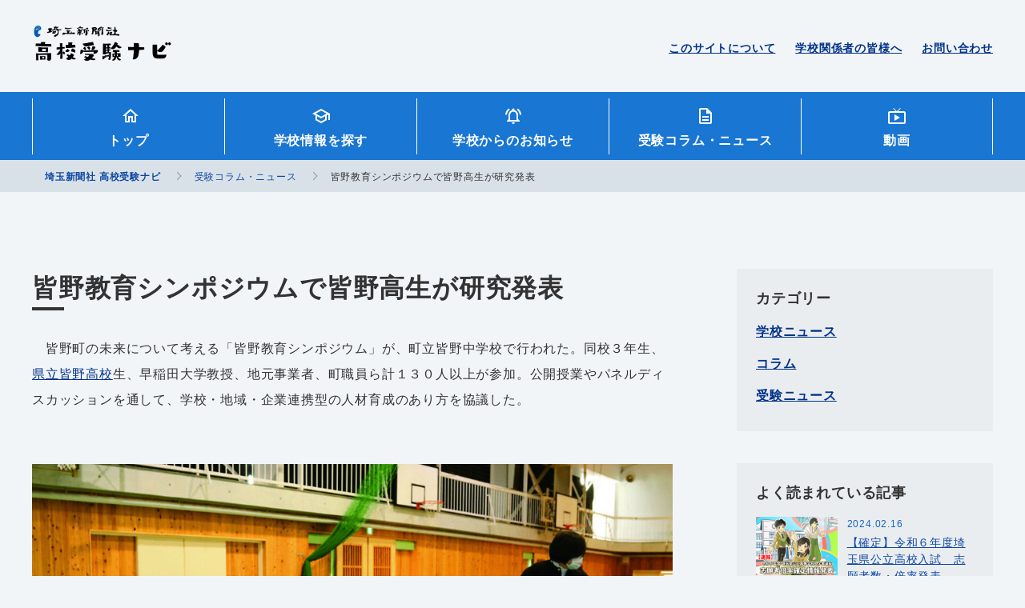

--- FILE ---
content_type: text/html; charset=UTF-8
request_url: https://saitama-np-jukennavi.com/column-news/%E7%9A%86%E9%87%8E%E6%95%99%E8%82%B2%E3%82%B7%E3%83%B3%E3%83%9D%E3%82%B8%E3%82%A6%E3%83%A0%E3%81%A7%E7%9A%86%E9%87%8E%E9%AB%98%E7%94%9F%E3%81%8C%E7%A0%94%E7%A9%B6%E7%99%BA%E8%A1%A8/
body_size: 15226
content:
<!DOCTYPE html>
<html lang="ja">

	<head>
		<!-- Global site tag (gtag.js) - Google Analytics -->
		<script async src="https://www.googletagmanager.com/gtag/js?id=G-7EFB116G10"></script>
		<script>
		  window.dataLayer = window.dataLayer || [];
		  function gtag(){dataLayer.push(arguments);}
		  gtag('js', new Date());

		  gtag('config', 'G-7EFB116G10');
		</script>
		<meta charset="utf-8">
		<!--PC・スマホの時-->
			<meta name="viewport" content="width=device-width, initial-scale=1">
				<meta http-equiv="X-UA-Compatible" content="IE=edge">
		<meta name="format-detection" content="telephone=no,address=no,email=no">
		<meta name="robots" content="index,follow">
		<title>埼玉新聞社 高校受験ナビ</title>
		<!-- basic OGP -->
		<!-- /basic OGP -->
		<!--<link rel="shortcut icon" href="https://saitama-np-jukennavi.com/cms/wp-content/themes/saitama_navi/assets/image/favicon.ico">-->
		<!--Place `favicon.ico` in the root directory. -->
		<link rel="apple-touch-icon" href="https://saitama-np-jukennavi.com/cms/wp-content/themes/saitama_navi/assets/image/icon/apple-touch-icon.png">
		<link rel="alternate" href="/pdf" type="application/pdf">
		<link rel="alternate" href="/feed" type="application/rss+xml">
		<link href="https://fonts.googleapis.com/css?family=Satisfy&amp;display=swap" rel="stylesheet">
		<link rel="stylesheet" href="https://saitama-np-jukennavi.com/cms/wp-content/themes/saitama_navi/assets/css/style.css">
		<!-- IE11 -->
		<!--<script src="https://cdnjs.cloudflare.com/ajax/libs/object-fit-images/3.2.4/ofi.js"></script>
		<script>objectFitImages();</script>-->
		<!-- IE11 -->
		<!-- wp_headここから -->
		
		<!-- All in One SEO 4.9.2 - aioseo.com -->
	<meta name="description" content="皆野町の未来について考える「皆野教育シンポジウム」が、町立皆野中学校で行われた。同校３年生、県立皆野高校生、" />
	<meta name="robots" content="max-image-preview:large" />
	<link rel="canonical" href="https://saitama-np-jukennavi.com/column-news/%e7%9a%86%e9%87%8e%e6%95%99%e8%82%b2%e3%82%b7%e3%83%b3%e3%83%9d%e3%82%b8%e3%82%a6%e3%83%a0%e3%81%a7%e7%9a%86%e9%87%8e%e9%ab%98%e7%94%9f%e3%81%8c%e7%a0%94%e7%a9%b6%e7%99%ba%e8%a1%a8/" />
	<meta name="generator" content="All in One SEO (AIOSEO) 4.9.2" />
		<meta property="og:locale" content="ja_JP" />
		<meta property="og:site_name" content="埼玉新聞社 高校受験ナビ" />
		<meta property="og:type" content="article" />
		<meta property="og:title" content="皆野教育シンポジウムで皆野高生が研究発表 | 埼玉新聞社 高校受験ナビ" />
		<meta property="og:description" content="皆野町の未来について考える「皆野教育シンポジウム」が、町立皆野中学校で行われた。同校３年生、県立皆野高校生、" />
		<meta property="og:url" content="https://saitama-np-jukennavi.com/column-news/%e7%9a%86%e9%87%8e%e6%95%99%e8%82%b2%e3%82%b7%e3%83%b3%e3%83%9d%e3%82%b8%e3%82%a6%e3%83%a0%e3%81%a7%e7%9a%86%e9%87%8e%e9%ab%98%e7%94%9f%e3%81%8c%e7%a0%94%e7%a9%b6%e7%99%ba%e8%a1%a8/" />
		<meta property="og:image" content="https://saitama-np-jukennavi.com/cms/wp-content/uploads/2023/12/cafe3e96e3d482b681d73cfa46ecf610.jpg" />
		<meta property="og:image:secure_url" content="https://saitama-np-jukennavi.com/cms/wp-content/uploads/2023/12/cafe3e96e3d482b681d73cfa46ecf610.jpg" />
		<meta property="og:image:width" content="1200" />
		<meta property="og:image:height" content="800" />
		<meta property="article:published_time" content="2023-12-18T00:32:05+00:00" />
		<meta property="article:modified_time" content="2023-12-18T00:32:05+00:00" />
		<meta name="twitter:card" content="summary" />
		<meta name="twitter:site" content="@saitamanpkyoiku" />
		<meta name="twitter:title" content="皆野教育シンポジウムで皆野高生が研究発表 | 埼玉新聞社 高校受験ナビ" />
		<meta name="twitter:description" content="皆野町の未来について考える「皆野教育シンポジウム」が、町立皆野中学校で行われた。同校３年生、県立皆野高校生、" />
		<meta name="twitter:image" content="https://saitama-np-jukennavi.com/cms/wp-content/uploads/2023/12/cafe3e96e3d482b681d73cfa46ecf610.jpg" />
		<script type="application/ld+json" class="aioseo-schema">
			{"@context":"https:\/\/schema.org","@graph":[{"@type":"BreadcrumbList","@id":"https:\/\/saitama-np-jukennavi.com\/column-news\/%e7%9a%86%e9%87%8e%e6%95%99%e8%82%b2%e3%82%b7%e3%83%b3%e3%83%9d%e3%82%b8%e3%82%a6%e3%83%a0%e3%81%a7%e7%9a%86%e9%87%8e%e9%ab%98%e7%94%9f%e3%81%8c%e7%a0%94%e7%a9%b6%e7%99%ba%e8%a1%a8\/#breadcrumblist","itemListElement":[{"@type":"ListItem","@id":"https:\/\/saitama-np-jukennavi.com#listItem","position":1,"name":"\u30db\u30fc\u30e0","item":"https:\/\/saitama-np-jukennavi.com","nextItem":{"@type":"ListItem","@id":"https:\/\/saitama-np-jukennavi.com\/column-news\/#listItem","name":"\u53d7\u9a13\u30b3\u30e9\u30e0\u30fb\u30cb\u30e5\u30fc\u30b9"}},{"@type":"ListItem","@id":"https:\/\/saitama-np-jukennavi.com\/column-news\/#listItem","position":2,"name":"\u53d7\u9a13\u30b3\u30e9\u30e0\u30fb\u30cb\u30e5\u30fc\u30b9","item":"https:\/\/saitama-np-jukennavi.com\/column-news\/","nextItem":{"@type":"ListItem","@id":"https:\/\/saitama-np-jukennavi.com\/column-news\/column_category\/school-news\/#listItem","name":"\u5b66\u6821\u30cb\u30e5\u30fc\u30b9"},"previousItem":{"@type":"ListItem","@id":"https:\/\/saitama-np-jukennavi.com#listItem","name":"\u30db\u30fc\u30e0"}},{"@type":"ListItem","@id":"https:\/\/saitama-np-jukennavi.com\/column-news\/column_category\/school-news\/#listItem","position":3,"name":"\u5b66\u6821\u30cb\u30e5\u30fc\u30b9","item":"https:\/\/saitama-np-jukennavi.com\/column-news\/column_category\/school-news\/","nextItem":{"@type":"ListItem","@id":"https:\/\/saitama-np-jukennavi.com\/column-news\/%e7%9a%86%e9%87%8e%e6%95%99%e8%82%b2%e3%82%b7%e3%83%b3%e3%83%9d%e3%82%b8%e3%82%a6%e3%83%a0%e3%81%a7%e7%9a%86%e9%87%8e%e9%ab%98%e7%94%9f%e3%81%8c%e7%a0%94%e7%a9%b6%e7%99%ba%e8%a1%a8\/#listItem","name":"\u7686\u91ce\u6559\u80b2\u30b7\u30f3\u30dd\u30b8\u30a6\u30e0\u3067\u7686\u91ce\u9ad8\u751f\u304c\u7814\u7a76\u767a\u8868"},"previousItem":{"@type":"ListItem","@id":"https:\/\/saitama-np-jukennavi.com\/column-news\/#listItem","name":"\u53d7\u9a13\u30b3\u30e9\u30e0\u30fb\u30cb\u30e5\u30fc\u30b9"}},{"@type":"ListItem","@id":"https:\/\/saitama-np-jukennavi.com\/column-news\/%e7%9a%86%e9%87%8e%e6%95%99%e8%82%b2%e3%82%b7%e3%83%b3%e3%83%9d%e3%82%b8%e3%82%a6%e3%83%a0%e3%81%a7%e7%9a%86%e9%87%8e%e9%ab%98%e7%94%9f%e3%81%8c%e7%a0%94%e7%a9%b6%e7%99%ba%e8%a1%a8\/#listItem","position":4,"name":"\u7686\u91ce\u6559\u80b2\u30b7\u30f3\u30dd\u30b8\u30a6\u30e0\u3067\u7686\u91ce\u9ad8\u751f\u304c\u7814\u7a76\u767a\u8868","previousItem":{"@type":"ListItem","@id":"https:\/\/saitama-np-jukennavi.com\/column-news\/column_category\/school-news\/#listItem","name":"\u5b66\u6821\u30cb\u30e5\u30fc\u30b9"}}]},{"@type":"Organization","@id":"https:\/\/saitama-np-jukennavi.com\/#organization","name":"\u57fc\u7389\u65b0\u805e\u793e \u9ad8\u6821\u53d7\u9a13\u30ca\u30d3","url":"https:\/\/saitama-np-jukennavi.com\/"},{"@type":"WebPage","@id":"https:\/\/saitama-np-jukennavi.com\/column-news\/%e7%9a%86%e9%87%8e%e6%95%99%e8%82%b2%e3%82%b7%e3%83%b3%e3%83%9d%e3%82%b8%e3%82%a6%e3%83%a0%e3%81%a7%e7%9a%86%e9%87%8e%e9%ab%98%e7%94%9f%e3%81%8c%e7%a0%94%e7%a9%b6%e7%99%ba%e8%a1%a8\/#webpage","url":"https:\/\/saitama-np-jukennavi.com\/column-news\/%e7%9a%86%e9%87%8e%e6%95%99%e8%82%b2%e3%82%b7%e3%83%b3%e3%83%9d%e3%82%b8%e3%82%a6%e3%83%a0%e3%81%a7%e7%9a%86%e9%87%8e%e9%ab%98%e7%94%9f%e3%81%8c%e7%a0%94%e7%a9%b6%e7%99%ba%e8%a1%a8\/","name":"\u7686\u91ce\u6559\u80b2\u30b7\u30f3\u30dd\u30b8\u30a6\u30e0\u3067\u7686\u91ce\u9ad8\u751f\u304c\u7814\u7a76\u767a\u8868 | \u57fc\u7389\u65b0\u805e\u793e \u9ad8\u6821\u53d7\u9a13\u30ca\u30d3","description":"\u7686\u91ce\u753a\u306e\u672a\u6765\u306b\u3064\u3044\u3066\u8003\u3048\u308b\u300c\u7686\u91ce\u6559\u80b2\u30b7\u30f3\u30dd\u30b8\u30a6\u30e0\u300d\u304c\u3001\u753a\u7acb\u7686\u91ce\u4e2d\u5b66\u6821\u3067\u884c\u308f\u308c\u305f\u3002\u540c\u6821\uff13\u5e74\u751f\u3001\u770c\u7acb\u7686\u91ce\u9ad8\u6821\u751f\u3001","inLanguage":"ja","isPartOf":{"@id":"https:\/\/saitama-np-jukennavi.com\/#website"},"breadcrumb":{"@id":"https:\/\/saitama-np-jukennavi.com\/column-news\/%e7%9a%86%e9%87%8e%e6%95%99%e8%82%b2%e3%82%b7%e3%83%b3%e3%83%9d%e3%82%b8%e3%82%a6%e3%83%a0%e3%81%a7%e7%9a%86%e9%87%8e%e9%ab%98%e7%94%9f%e3%81%8c%e7%a0%94%e7%a9%b6%e7%99%ba%e8%a1%a8\/#breadcrumblist"},"datePublished":"2023-12-18T09:32:05+09:00","dateModified":"2023-12-18T09:32:05+09:00"},{"@type":"WebSite","@id":"https:\/\/saitama-np-jukennavi.com\/#website","url":"https:\/\/saitama-np-jukennavi.com\/","name":"\u57fc\u7389\u65b0\u805e\u793e \u9ad8\u6821\u53d7\u9a13\u30ca\u30d3","inLanguage":"ja","publisher":{"@id":"https:\/\/saitama-np-jukennavi.com\/#organization"}}]}
		</script>
		<!-- All in One SEO -->

<link rel="alternate" title="oEmbed (JSON)" type="application/json+oembed" href="https://saitama-np-jukennavi.com/wp-json/oembed/1.0/embed?url=https%3A%2F%2Fsaitama-np-jukennavi.com%2Fcolumn-news%2F%25e7%259a%2586%25e9%2587%258e%25e6%2595%2599%25e8%2582%25b2%25e3%2582%25b7%25e3%2583%25b3%25e3%2583%259d%25e3%2582%25b8%25e3%2582%25a6%25e3%2583%25a0%25e3%2581%25a7%25e7%259a%2586%25e9%2587%258e%25e9%25ab%2598%25e7%2594%259f%25e3%2581%258c%25e7%25a0%2594%25e7%25a9%25b6%25e7%2599%25ba%25e8%25a1%25a8%2F" />
<link rel="alternate" title="oEmbed (XML)" type="text/xml+oembed" href="https://saitama-np-jukennavi.com/wp-json/oembed/1.0/embed?url=https%3A%2F%2Fsaitama-np-jukennavi.com%2Fcolumn-news%2F%25e7%259a%2586%25e9%2587%258e%25e6%2595%2599%25e8%2582%25b2%25e3%2582%25b7%25e3%2583%25b3%25e3%2583%259d%25e3%2582%25b8%25e3%2582%25a6%25e3%2583%25a0%25e3%2581%25a7%25e7%259a%2586%25e9%2587%258e%25e9%25ab%2598%25e7%2594%259f%25e3%2581%258c%25e7%25a0%2594%25e7%25a9%25b6%25e7%2599%25ba%25e8%25a1%25a8%2F&#038;format=xml" />
<style id='wp-img-auto-sizes-contain-inline-css' type='text/css'>
img:is([sizes=auto i],[sizes^="auto," i]){contain-intrinsic-size:3000px 1500px}
/*# sourceURL=wp-img-auto-sizes-contain-inline-css */
</style>
<style id='wp-emoji-styles-inline-css' type='text/css'>

	img.wp-smiley, img.emoji {
		display: inline !important;
		border: none !important;
		box-shadow: none !important;
		height: 1em !important;
		width: 1em !important;
		margin: 0 0.07em !important;
		vertical-align: -0.1em !important;
		background: none !important;
		padding: 0 !important;
	}
/*# sourceURL=wp-emoji-styles-inline-css */
</style>
<style id='wp-block-library-inline-css' type='text/css'>
:root{--wp-block-synced-color:#7a00df;--wp-block-synced-color--rgb:122,0,223;--wp-bound-block-color:var(--wp-block-synced-color);--wp-editor-canvas-background:#ddd;--wp-admin-theme-color:#007cba;--wp-admin-theme-color--rgb:0,124,186;--wp-admin-theme-color-darker-10:#006ba1;--wp-admin-theme-color-darker-10--rgb:0,107,160.5;--wp-admin-theme-color-darker-20:#005a87;--wp-admin-theme-color-darker-20--rgb:0,90,135;--wp-admin-border-width-focus:2px}@media (min-resolution:192dpi){:root{--wp-admin-border-width-focus:1.5px}}.wp-element-button{cursor:pointer}:root .has-very-light-gray-background-color{background-color:#eee}:root .has-very-dark-gray-background-color{background-color:#313131}:root .has-very-light-gray-color{color:#eee}:root .has-very-dark-gray-color{color:#313131}:root .has-vivid-green-cyan-to-vivid-cyan-blue-gradient-background{background:linear-gradient(135deg,#00d084,#0693e3)}:root .has-purple-crush-gradient-background{background:linear-gradient(135deg,#34e2e4,#4721fb 50%,#ab1dfe)}:root .has-hazy-dawn-gradient-background{background:linear-gradient(135deg,#faaca8,#dad0ec)}:root .has-subdued-olive-gradient-background{background:linear-gradient(135deg,#fafae1,#67a671)}:root .has-atomic-cream-gradient-background{background:linear-gradient(135deg,#fdd79a,#004a59)}:root .has-nightshade-gradient-background{background:linear-gradient(135deg,#330968,#31cdcf)}:root .has-midnight-gradient-background{background:linear-gradient(135deg,#020381,#2874fc)}:root{--wp--preset--font-size--normal:16px;--wp--preset--font-size--huge:42px}.has-regular-font-size{font-size:1em}.has-larger-font-size{font-size:2.625em}.has-normal-font-size{font-size:var(--wp--preset--font-size--normal)}.has-huge-font-size{font-size:var(--wp--preset--font-size--huge)}.has-text-align-center{text-align:center}.has-text-align-left{text-align:left}.has-text-align-right{text-align:right}.has-fit-text{white-space:nowrap!important}#end-resizable-editor-section{display:none}.aligncenter{clear:both}.items-justified-left{justify-content:flex-start}.items-justified-center{justify-content:center}.items-justified-right{justify-content:flex-end}.items-justified-space-between{justify-content:space-between}.screen-reader-text{border:0;clip-path:inset(50%);height:1px;margin:-1px;overflow:hidden;padding:0;position:absolute;width:1px;word-wrap:normal!important}.screen-reader-text:focus{background-color:#ddd;clip-path:none;color:#444;display:block;font-size:1em;height:auto;left:5px;line-height:normal;padding:15px 23px 14px;text-decoration:none;top:5px;width:auto;z-index:100000}html :where(.has-border-color){border-style:solid}html :where([style*=border-top-color]){border-top-style:solid}html :where([style*=border-right-color]){border-right-style:solid}html :where([style*=border-bottom-color]){border-bottom-style:solid}html :where([style*=border-left-color]){border-left-style:solid}html :where([style*=border-width]){border-style:solid}html :where([style*=border-top-width]){border-top-style:solid}html :where([style*=border-right-width]){border-right-style:solid}html :where([style*=border-bottom-width]){border-bottom-style:solid}html :where([style*=border-left-width]){border-left-style:solid}html :where(img[class*=wp-image-]){height:auto;max-width:100%}:where(figure){margin:0 0 1em}html :where(.is-position-sticky){--wp-admin--admin-bar--position-offset:var(--wp-admin--admin-bar--height,0px)}@media screen and (max-width:600px){html :where(.is-position-sticky){--wp-admin--admin-bar--position-offset:0px}}

/*# sourceURL=wp-block-library-inline-css */
</style><style id='global-styles-inline-css' type='text/css'>
:root{--wp--preset--aspect-ratio--square: 1;--wp--preset--aspect-ratio--4-3: 4/3;--wp--preset--aspect-ratio--3-4: 3/4;--wp--preset--aspect-ratio--3-2: 3/2;--wp--preset--aspect-ratio--2-3: 2/3;--wp--preset--aspect-ratio--16-9: 16/9;--wp--preset--aspect-ratio--9-16: 9/16;--wp--preset--color--black: #000000;--wp--preset--color--cyan-bluish-gray: #abb8c3;--wp--preset--color--white: #ffffff;--wp--preset--color--pale-pink: #f78da7;--wp--preset--color--vivid-red: #cf2e2e;--wp--preset--color--luminous-vivid-orange: #ff6900;--wp--preset--color--luminous-vivid-amber: #fcb900;--wp--preset--color--light-green-cyan: #7bdcb5;--wp--preset--color--vivid-green-cyan: #00d084;--wp--preset--color--pale-cyan-blue: #8ed1fc;--wp--preset--color--vivid-cyan-blue: #0693e3;--wp--preset--color--vivid-purple: #9b51e0;--wp--preset--gradient--vivid-cyan-blue-to-vivid-purple: linear-gradient(135deg,rgb(6,147,227) 0%,rgb(155,81,224) 100%);--wp--preset--gradient--light-green-cyan-to-vivid-green-cyan: linear-gradient(135deg,rgb(122,220,180) 0%,rgb(0,208,130) 100%);--wp--preset--gradient--luminous-vivid-amber-to-luminous-vivid-orange: linear-gradient(135deg,rgb(252,185,0) 0%,rgb(255,105,0) 100%);--wp--preset--gradient--luminous-vivid-orange-to-vivid-red: linear-gradient(135deg,rgb(255,105,0) 0%,rgb(207,46,46) 100%);--wp--preset--gradient--very-light-gray-to-cyan-bluish-gray: linear-gradient(135deg,rgb(238,238,238) 0%,rgb(169,184,195) 100%);--wp--preset--gradient--cool-to-warm-spectrum: linear-gradient(135deg,rgb(74,234,220) 0%,rgb(151,120,209) 20%,rgb(207,42,186) 40%,rgb(238,44,130) 60%,rgb(251,105,98) 80%,rgb(254,248,76) 100%);--wp--preset--gradient--blush-light-purple: linear-gradient(135deg,rgb(255,206,236) 0%,rgb(152,150,240) 100%);--wp--preset--gradient--blush-bordeaux: linear-gradient(135deg,rgb(254,205,165) 0%,rgb(254,45,45) 50%,rgb(107,0,62) 100%);--wp--preset--gradient--luminous-dusk: linear-gradient(135deg,rgb(255,203,112) 0%,rgb(199,81,192) 50%,rgb(65,88,208) 100%);--wp--preset--gradient--pale-ocean: linear-gradient(135deg,rgb(255,245,203) 0%,rgb(182,227,212) 50%,rgb(51,167,181) 100%);--wp--preset--gradient--electric-grass: linear-gradient(135deg,rgb(202,248,128) 0%,rgb(113,206,126) 100%);--wp--preset--gradient--midnight: linear-gradient(135deg,rgb(2,3,129) 0%,rgb(40,116,252) 100%);--wp--preset--font-size--small: 13px;--wp--preset--font-size--medium: 20px;--wp--preset--font-size--large: 36px;--wp--preset--font-size--x-large: 42px;--wp--preset--spacing--20: 0.44rem;--wp--preset--spacing--30: 0.67rem;--wp--preset--spacing--40: 1rem;--wp--preset--spacing--50: 1.5rem;--wp--preset--spacing--60: 2.25rem;--wp--preset--spacing--70: 3.38rem;--wp--preset--spacing--80: 5.06rem;--wp--preset--shadow--natural: 6px 6px 9px rgba(0, 0, 0, 0.2);--wp--preset--shadow--deep: 12px 12px 50px rgba(0, 0, 0, 0.4);--wp--preset--shadow--sharp: 6px 6px 0px rgba(0, 0, 0, 0.2);--wp--preset--shadow--outlined: 6px 6px 0px -3px rgb(255, 255, 255), 6px 6px rgb(0, 0, 0);--wp--preset--shadow--crisp: 6px 6px 0px rgb(0, 0, 0);}:where(.is-layout-flex){gap: 0.5em;}:where(.is-layout-grid){gap: 0.5em;}body .is-layout-flex{display: flex;}.is-layout-flex{flex-wrap: wrap;align-items: center;}.is-layout-flex > :is(*, div){margin: 0;}body .is-layout-grid{display: grid;}.is-layout-grid > :is(*, div){margin: 0;}:where(.wp-block-columns.is-layout-flex){gap: 2em;}:where(.wp-block-columns.is-layout-grid){gap: 2em;}:where(.wp-block-post-template.is-layout-flex){gap: 1.25em;}:where(.wp-block-post-template.is-layout-grid){gap: 1.25em;}.has-black-color{color: var(--wp--preset--color--black) !important;}.has-cyan-bluish-gray-color{color: var(--wp--preset--color--cyan-bluish-gray) !important;}.has-white-color{color: var(--wp--preset--color--white) !important;}.has-pale-pink-color{color: var(--wp--preset--color--pale-pink) !important;}.has-vivid-red-color{color: var(--wp--preset--color--vivid-red) !important;}.has-luminous-vivid-orange-color{color: var(--wp--preset--color--luminous-vivid-orange) !important;}.has-luminous-vivid-amber-color{color: var(--wp--preset--color--luminous-vivid-amber) !important;}.has-light-green-cyan-color{color: var(--wp--preset--color--light-green-cyan) !important;}.has-vivid-green-cyan-color{color: var(--wp--preset--color--vivid-green-cyan) !important;}.has-pale-cyan-blue-color{color: var(--wp--preset--color--pale-cyan-blue) !important;}.has-vivid-cyan-blue-color{color: var(--wp--preset--color--vivid-cyan-blue) !important;}.has-vivid-purple-color{color: var(--wp--preset--color--vivid-purple) !important;}.has-black-background-color{background-color: var(--wp--preset--color--black) !important;}.has-cyan-bluish-gray-background-color{background-color: var(--wp--preset--color--cyan-bluish-gray) !important;}.has-white-background-color{background-color: var(--wp--preset--color--white) !important;}.has-pale-pink-background-color{background-color: var(--wp--preset--color--pale-pink) !important;}.has-vivid-red-background-color{background-color: var(--wp--preset--color--vivid-red) !important;}.has-luminous-vivid-orange-background-color{background-color: var(--wp--preset--color--luminous-vivid-orange) !important;}.has-luminous-vivid-amber-background-color{background-color: var(--wp--preset--color--luminous-vivid-amber) !important;}.has-light-green-cyan-background-color{background-color: var(--wp--preset--color--light-green-cyan) !important;}.has-vivid-green-cyan-background-color{background-color: var(--wp--preset--color--vivid-green-cyan) !important;}.has-pale-cyan-blue-background-color{background-color: var(--wp--preset--color--pale-cyan-blue) !important;}.has-vivid-cyan-blue-background-color{background-color: var(--wp--preset--color--vivid-cyan-blue) !important;}.has-vivid-purple-background-color{background-color: var(--wp--preset--color--vivid-purple) !important;}.has-black-border-color{border-color: var(--wp--preset--color--black) !important;}.has-cyan-bluish-gray-border-color{border-color: var(--wp--preset--color--cyan-bluish-gray) !important;}.has-white-border-color{border-color: var(--wp--preset--color--white) !important;}.has-pale-pink-border-color{border-color: var(--wp--preset--color--pale-pink) !important;}.has-vivid-red-border-color{border-color: var(--wp--preset--color--vivid-red) !important;}.has-luminous-vivid-orange-border-color{border-color: var(--wp--preset--color--luminous-vivid-orange) !important;}.has-luminous-vivid-amber-border-color{border-color: var(--wp--preset--color--luminous-vivid-amber) !important;}.has-light-green-cyan-border-color{border-color: var(--wp--preset--color--light-green-cyan) !important;}.has-vivid-green-cyan-border-color{border-color: var(--wp--preset--color--vivid-green-cyan) !important;}.has-pale-cyan-blue-border-color{border-color: var(--wp--preset--color--pale-cyan-blue) !important;}.has-vivid-cyan-blue-border-color{border-color: var(--wp--preset--color--vivid-cyan-blue) !important;}.has-vivid-purple-border-color{border-color: var(--wp--preset--color--vivid-purple) !important;}.has-vivid-cyan-blue-to-vivid-purple-gradient-background{background: var(--wp--preset--gradient--vivid-cyan-blue-to-vivid-purple) !important;}.has-light-green-cyan-to-vivid-green-cyan-gradient-background{background: var(--wp--preset--gradient--light-green-cyan-to-vivid-green-cyan) !important;}.has-luminous-vivid-amber-to-luminous-vivid-orange-gradient-background{background: var(--wp--preset--gradient--luminous-vivid-amber-to-luminous-vivid-orange) !important;}.has-luminous-vivid-orange-to-vivid-red-gradient-background{background: var(--wp--preset--gradient--luminous-vivid-orange-to-vivid-red) !important;}.has-very-light-gray-to-cyan-bluish-gray-gradient-background{background: var(--wp--preset--gradient--very-light-gray-to-cyan-bluish-gray) !important;}.has-cool-to-warm-spectrum-gradient-background{background: var(--wp--preset--gradient--cool-to-warm-spectrum) !important;}.has-blush-light-purple-gradient-background{background: var(--wp--preset--gradient--blush-light-purple) !important;}.has-blush-bordeaux-gradient-background{background: var(--wp--preset--gradient--blush-bordeaux) !important;}.has-luminous-dusk-gradient-background{background: var(--wp--preset--gradient--luminous-dusk) !important;}.has-pale-ocean-gradient-background{background: var(--wp--preset--gradient--pale-ocean) !important;}.has-electric-grass-gradient-background{background: var(--wp--preset--gradient--electric-grass) !important;}.has-midnight-gradient-background{background: var(--wp--preset--gradient--midnight) !important;}.has-small-font-size{font-size: var(--wp--preset--font-size--small) !important;}.has-medium-font-size{font-size: var(--wp--preset--font-size--medium) !important;}.has-large-font-size{font-size: var(--wp--preset--font-size--large) !important;}.has-x-large-font-size{font-size: var(--wp--preset--font-size--x-large) !important;}
/*# sourceURL=global-styles-inline-css */
</style>

<style id='classic-theme-styles-inline-css' type='text/css'>
/*! This file is auto-generated */
.wp-block-button__link{color:#fff;background-color:#32373c;border-radius:9999px;box-shadow:none;text-decoration:none;padding:calc(.667em + 2px) calc(1.333em + 2px);font-size:1.125em}.wp-block-file__button{background:#32373c;color:#fff;text-decoration:none}
/*# sourceURL=/wp-includes/css/classic-themes.min.css */
</style>
<link rel='stylesheet' id='contact-form-7-css' href='https://saitama-np-jukennavi.com/cms/wp-content/plugins/contact-form-7/includes/css/styles.css?ver=6.1.4' type='text/css' media='all' />
<link rel='stylesheet' id='wpcf7-redirect-script-frontend-css' href='https://saitama-np-jukennavi.com/cms/wp-content/plugins/wpcf7-redirect/build/assets/frontend-script.css?ver=2c532d7e2be36f6af233' type='text/css' media='all' />
<link rel='stylesheet' id='wp-pagenavi-css' href='https://saitama-np-jukennavi.com/cms/wp-content/plugins/wp-pagenavi/pagenavi-css.css?ver=2.70' type='text/css' media='all' />
<link rel='stylesheet' id='cf7cf-style-css' href='https://saitama-np-jukennavi.com/cms/wp-content/plugins/cf7-conditional-fields/style.css?ver=2.6.7' type='text/css' media='all' />
<script type="text/javascript" src="https://saitama-np-jukennavi.com/cms/wp-includes/js/jquery/jquery.min.js?ver=3.7.1" id="jquery-core-js"></script>
<script type="text/javascript" src="https://saitama-np-jukennavi.com/cms/wp-includes/js/jquery/jquery-migrate.min.js?ver=3.4.1" id="jquery-migrate-js"></script>
<link rel="https://api.w.org/" href="https://saitama-np-jukennavi.com/wp-json/" /><link rel="alternate" title="JSON" type="application/json" href="https://saitama-np-jukennavi.com/wp-json/wp/v2/column-news/7992" /><link rel="EditURI" type="application/rsd+xml" title="RSD" href="https://saitama-np-jukennavi.com/cms/xmlrpc.php?rsd" />
<meta name="generator" content="WordPress 6.9" />
<link rel='shortlink' href='https://saitama-np-jukennavi.com/?p=7992' />
<style type="text/css">.recentcomments a{display:inline !important;padding:0 !important;margin:0 !important;}</style><meta name="redi-version" content="1.2.7" /><link rel="icon" href="https://saitama-np-jukennavi.com/cms/wp-content/uploads/2020/10/favicon.png" sizes="32x32" />
<link rel="icon" href="https://saitama-np-jukennavi.com/cms/wp-content/uploads/2020/10/favicon.png" sizes="192x192" />
<link rel="apple-touch-icon" href="https://saitama-np-jukennavi.com/cms/wp-content/uploads/2020/10/favicon.png" />
<meta name="msapplication-TileImage" content="https://saitama-np-jukennavi.com/cms/wp-content/uploads/2020/10/favicon.png" />
		<!-- wp_headここまで-->
		<title>埼玉新聞社 高校受験ナビ</title>
		<!-- ga tag -->
		<!-- ※ここにGoogleアナリティクスのトラッキングコードを記入 -->
	</head>

		<body class="school_info">
		<div class="wrapper" id="wrapper">
			<header class="headerTop">
					<p class="headerTop__brandName"><a class="clearText" href="https://saitama-np-jukennavi.com">埼玉新聞社 高校受験ナビ</a></p>
					<ul class="headerTop__contactBox hideSp">
					<li><a href="https://saitama-np-jukennavi.com/about">このサイトについて</a></li>
					<li><a href="https://saitama-np-jukennavi.com/for-school-officials">学校関係者の皆様へ</a></li>
					<li><a href="https://saitama-np-jukennavi.com/contact">お問い合わせ</a></li>
				</ul>
			</header>
			<nav class="GNav">
				<div class="GNav__menuOpenBtn" id="js_gnavMenu-openBtn"><span></span><span></span><span></span>
					<p class="GNav__menuBtnMenu">MENU</p>
				</div>
				<div class="GNav__menu cf">
					<div class="GNav__menuCloseBtn" id="js_gnavMenu-closeBtn"></div>
					<ul class="mainMenu">
						<li class="mainMenu__list hideSp"><a class="topList icon icon_home" href="https://saitama-np-jukennavi.com">トップ</a></li>
						<li class="mainMenu__list"><a class="topList icon icon_school_info" href="https://saitama-np-jukennavi.com/filtered-search">学校情報<br class="hidePc">を探す</a></li>
						<li class="mainMenu__list"><a class="topList icon icon_school_news" href="https://saitama-np-jukennavi.com/school-information">学校からのお知らせ</a></li>
						<li class="mainMenu__list"><a class="topList icon icon_column" href="https://saitama-np-jukennavi.com/column-news">受験コラム<br class="hidePc">・ニュース</a></li>
						<li class="mainMenu__list"><a class="topList icon icon_school_movie" href="https://saitama-np-jukennavi.com/learning-movie">動画</a></li>
					</ul>
				</div>
			</nav>
							<div class="breadcrumb">
					<div class="contentBox">
						<!-- Breadcrumb NavXT 7.5.0 -->
<span property="itemListElement" typeof="ListItem"><a property="item" typeof="WebPage" title="埼玉新聞社 高校受験ナビへ移動" href="https://saitama-np-jukennavi.com" class="home home" ><span property="name">埼玉新聞社 高校受験ナビ</span></a><meta property="position" content="1"></span><span property="itemListElement" typeof="ListItem"><a property="item" typeof="WebPage" title="Go to 受験コラム・ニュース." href="https://saitama-np-jukennavi.com/column-news/" class="archive post-column-news-archive" ><span property="name">受験コラム・ニュース</span></a><meta property="position" content="2"></span><span property="itemListElement" typeof="ListItem"><span property="name" class="post post-column-news current-item">皆野教育シンポジウムで皆野高生が研究発表</span><meta property="url" content="https://saitama-np-jukennavi.com/column-news/%e7%9a%86%e9%87%8e%e6%95%99%e8%82%b2%e3%82%b7%e3%83%b3%e3%83%9d%e3%82%b8%e3%82%a6%e3%83%a0%e3%81%a7%e7%9a%86%e9%87%8e%e9%ab%98%e7%94%9f%e3%81%8c%e7%a0%94%e7%a9%b6%e7%99%ba%e8%a1%a8/"><meta property="position" content="3"></span>					</div>
				</div>
			  <!-- contents -->
    <section class="contentBox cf">
      <section class="contentBoxMPc fL">
        <div class="cmsContents">
          <h1 class="mtXL">皆野教育シンポジウムで皆野高生が研究発表</h1>
                      <p>　皆野町の未来について考える「皆野教育シンポジウム」が、町立皆野中学校で行われた。同校３年生、<a href="https://minano-h.spec.ed.jp/">県立皆野高校</a>生、早稲田大学教授、地元事業者、町職員ら計１３０人以上が参加。公開授業やパネルディスカッションを通して、学校・地域・企業連携型の人材育成のあり方を協議した。</p>
<p>&nbsp;</p>
<p><img fetchpriority="high" decoding="async" width="1024" height="683" class="aligncenter size-large wp-image-7993" src="https://saitama-np-jukennavi.com/cms/wp-content/uploads/2023/12/cafe3e96e3d482b681d73cfa46ecf610-1024x683.jpg" alt="" /></p>
<p style="text-align: center;"><span style="font-size: 12px;">町関係者らにさまざまな「まちづくり改革」を提案した皆野中３年生＝１日、町立皆野中学校（町提供）</span></p>
<p>&nbsp;</p>
<p>　皆野高生は、２０２３年度「県高等学校生徒商業研究発表大会」で最優秀賞に選ばれたプレゼンを発表。生徒たちが地元事業者と連携して商品化した菓子「みそぽてサブレ」を秩父地域外にＰＲし、関係人口の創出を図った事例などを紹介した。<br />
　皆野中３年生７１人は、「住み続けられるまちづくり」に向けたさまざまな改革案を、地域住民や大学教授、町関係者らに提案した。生徒たちは１カ月前から地域の課題を探り、解決に導く施策をグループ内で話し合って企画書にまとめていた。<br />
　意見発表の場で、生徒たちは、「給食費を有料に戻し、資金をイルミネーションなどの観光振興に充てる」、「町の現イメージキャラクター『みーな』には卒業してもらい、ＶＲ（バーチャルリアリティ）対応の新マスコットを作って、ＳＮＳ（交流サイト）などで町の魅力を発信する」といった、バラエティーに富んだ施策を発表した。<br />
　シンポジウム後、町企画財政課の佐々木賢太主査（３６）は「町の財政状況と課題をしっかり把握し、町外の若者のツボを押さえたアイデアが多く、感心させられた。今後のまちづくりの参考にしていきたい」と話していた。</p>
<p>&nbsp;</p>
<p>＝埼玉新聞２０２３年１２月１５日付け５面掲載＝</p>
<p>&nbsp;</p>
<p>関連記事</p>
<p><a href="https://saitama-np-jukennavi.com/column-news/%e7%9a%86%e9%87%8e%e9%ab%98%e6%a0%a1%e9%96%8b%e7%99%ba%e3%82%b5%e3%83%96%e3%83%ac%ef%bc%91%ef%bc%97%e6%97%a5%e3%81%ab%ef%bd%93%ef%bd%8c%e3%81%a7%e8%bb%8a%e5%86%85%e8%b2%a9%e5%a3%b2/">皆野高校開発サブレ１７日にＳＬで車内販売</a></p>
<p>&nbsp;</p>
<blockquote>
<p>サイト内の皆野高校の基本情報は→<a href="https://saitama-np-jukennavi.com/school/%e7%9c%8c%e7%ab%8b%e7%9a%86%e9%87%8e%e9%ab%98%e6%a0%a1/">こちら</a></p>
<p>&nbsp;</p>
<p><span style="background-color: #808080; color: #ffffff;">学校の特徴～学校からのメッセージ～</span></p>
<p>秩父地域唯一の商業高校として、地域と連携しながら「校訓（誠実・勤勉・協力・奉仕）の理念の下、地域の活性化に寄与し、地域社会と産業を支える人材を育成する」ことを目指して様々な教育活動を行っています。特に商業科の授業で行われる「ビジネスの力で地域課題の解決に貢献」をコンセプトとした商品開発、販売実習は皆野高校の特徴です。商品開発をはじめ、地域を舞台にした様々な学びから皆高生は力を付けています。</p>
</blockquote>
                  </div>
        <div class="prevLink cf mtM">
                      <span class="fL bold"><a href="https://saitama-np-jukennavi.com/column-news/%e5%b7%9d%e8%b6%8a%e5%b7%a5%e6%a5%ad%e9%ab%98%e7%94%9f%e3%81%8c%e5%b7%9d%e8%b6%8a%e5%b7%a1%e3%82%8b%e3%83%90%e3%82%b9%e3%81%ae%e3%82%af%e3%83%aa%e3%82%b9%e3%83%9e%e3%82%b9%e8%a3%85%e9%a3%be/" rel="prev">前へ戻る</a></span>
                                <span class="fR bold"><a href="https://saitama-np-jukennavi.com/column-news/%e7%9c%8c%e9%ab%98%e6%a0%a1%e6%96%b0%e4%ba%ba%e5%a4%a7%e4%bc%9a%e3%80%80%e3%83%9c%e3%82%af%e3%82%b7%e3%83%b3%e3%82%b0%e3%80%80%e7%b5%90%e6%9e%9c-2/" rel="next">次へ進む</a></span>
                  </div>
      </section>
      <section class="contentBoxSide mtXL mbXL">
	<!-- 記事のカテゴリー-->
	<section>
		<p class="textL bold">カテゴリー</p>
		<ul>
			<li class="mtS"><a href="https://saitama-np-jukennavi.com/column-news/column_category/school-news/">学校ニュース</a></li><li class="mtS"><a href="https://saitama-np-jukennavi.com/column-news/column_category/column/">コラム</a></li><li class="mtS"><a href="https://saitama-np-jukennavi.com/column-news/column_category/news/">受験ニュース</a></li>		</ul>
	</section><!-- /記事のカテゴリー -->

	<!-- よく読まれている記事-->
	<section>
	   	<p class="textL bold">よく読まれている記事</p>
				  									<div class="fBox cf mtS mtMSp mbS mbMSp">
						<a href="https://saitama-np-jukennavi.com/column-news/%e3%80%90%e7%a2%ba%e5%ae%9a%e3%80%91%e4%bb%a4%e5%92%8c%ef%bc%96%e5%b9%b4%e5%ba%a6%e5%9f%bc%e7%8e%89%e7%9c%8c%e5%85%ac%e7%ab%8b%e9%ab%98%e6%a0%a1%e5%85%a5%e8%a9%a6%e3%80%80%e5%bf%97%e9%a1%98%e8%80%85/">
							<div class="f2of5Pc f2of5Sp">
				                  				                      <img class="autoImg" src="https://saitama-np-jukennavi.com/cms/wp-content/uploads/2024/02/a11b4bb3ba448d1fa402ac3dc62cc91f.jpg" alt="">
				                  							</div>
							<div class="f3of5Pc f3of5Sp">
								<p class="date">2024.02.16</p>
								<p class="title">【確定】令和６年度埼玉県公立高校入試　志願者数・倍率発表</p>
								<!--<p class="taR textS">185798 Views</p>-->
							</div>
						</a>
					</div>
									<div class="fBox cf mtS mtMSp mbS mbMSp">
						<a href="https://saitama-np-jukennavi.com/column-news/%e3%80%90%e9%80%9f%e5%a0%b1%e3%80%91%e4%bb%a4%e5%92%8c%ef%bc%96%e5%b9%b4%e5%ba%a6%e5%9f%bc%e7%8e%89%e7%9c%8c%e5%85%ac%e7%ab%8b%e9%ab%98%e6%a0%a1%e5%85%a5%e8%a9%a6%e5%87%ba%e9%a1%98%e7%8a%b6%e6%b3%81/">
							<div class="f2of5Pc f2of5Sp">
				                  				                      <img class="autoImg" src="https://saitama-np-jukennavi.com/cms/wp-content/uploads/2024/02/895940bb745c7f5a4b651ff3072f6b45.jpg" alt="">
				                  							</div>
							<div class="f3of5Pc f3of5Sp">
								<p class="date">2024.02.09</p>
								<p class="title">【速報】令和６年度埼玉県公立高校入試出願状況・８日午後４時半現在</p>
								<!--<p class="taR textS">181093 Views</p>-->
							</div>
						</a>
					</div>
									<div class="fBox cf mtS mtMSp mbS mbMSp">
						<a href="https://saitama-np-jukennavi.com/column-news/%e3%80%90%e4%bb%a4%e5%92%8c%ef%bc%96%e5%b9%b4%e5%ba%a6%e5%9f%bc%e7%8e%89%e7%9c%8c%e5%85%ac%e7%ab%8b%e9%ab%98%e6%a0%a1%e5%85%a5%e8%a9%a6%e3%80%91%e6%9c%ac%e6%97%a5%e3%81%8b%e3%82%89%e5%85%a5%e8%a9%a6/">
							<div class="f2of5Pc f2of5Sp">
				                  				                  						                  			<img class="autoImg" src="https://saitama-np-jukennavi.com/cms/wp-content/themes/saitama_navi/assets/image/bg/default_side_news.jpg" alt="高校受験ナビデフォルトイメージ">
				                        				                  							</div>
							<div class="f3of5Pc f3of5Sp">
								<p class="date">2024.02.08</p>
								<p class="title">【令和６年度埼玉県公立高校入試】本日から入試倍率発表</p>
								<!--<p class="taR textS">170045 Views</p>-->
							</div>
						</a>
					</div>
									<div class="fBox cf mtS mtMSp mbS mbMSp">
						<a href="https://saitama-np-jukennavi.com/column-news/%e3%80%90%e9%80%9f%e5%a0%b1%e3%80%91%e4%bb%a4%e5%92%8c%ef%bc%95%e5%b9%b4%e5%ba%a6%e5%9f%bc%e7%8e%89%e7%9c%8c%e5%85%ac%e7%ab%8b%e9%ab%98%e6%a0%a1%e5%85%a5%e8%a9%a6%e3%83%bb%e7%ac%ac%ef%bc%92%e5%9b%9e/">
							<div class="f2of5Pc f2of5Sp">
				                  				                      <img class="autoImg" src="https://saitama-np-jukennavi.com/cms/wp-content/uploads/2023/01/895940bb745c7f5a4b651ff3072f6b45.jpg" alt="">
				                  							</div>
							<div class="f3of5Pc f3of5Sp">
								<p class="date">2023.01.12</p>
								<p class="title">【速報】令和５年度埼玉県公立高校入試・第２回進路希望状況調査結果発表</p>
								<!--<p class="taR textS">147078 Views</p>-->
							</div>
						</a>
					</div>
									<div class="fBox cf mtS mtMSp mbS mbMSp">
						<a href="https://saitama-np-jukennavi.com/column-news/%e3%80%90%e9%80%9f%e5%a0%b1%e3%80%91%e4%bb%a4%e5%92%8c%ef%bc%96%e5%b9%b4%e5%ba%a6%e5%9f%bc%e7%8e%89%e7%9c%8c%e5%85%ac%e7%ab%8b%e9%ab%98%e6%a0%a1%e5%85%a5%e8%a9%a6%e3%83%bb%e7%ac%ac%ef%bc%91%e5%9b%9e/">
							<div class="f2of5Pc f2of5Sp">
				                  				                      <img class="autoImg" src="https://saitama-np-jukennavi.com/cms/wp-content/uploads/2023/10/4c198c27f470f3ea571aa9e70f97a00f.jpg" alt="">
				                  							</div>
							<div class="f3of5Pc f3of5Sp">
								<p class="date">2023.10.30</p>
								<p class="title">【速報】令和６年度埼玉県公立高校入試・第１回進路希望状況調査（１０月１日現在）結果発表</p>
								<!--<p class="taR textS">134535 Views</p>-->
							</div>
						</a>
					</div>
						   	</section>
	<!-- /よく読まれている記事 -->

	<!-- 新着記事-->
	<section>
	   		<h3>最新の記事</h3>
        	  				<div class="fBox cf mtS mtMSp mbS mbMSp">
					<a href="https://saitama-np-jukennavi.com/column-news/%e9%96%a2%e6%9d%b1%e9%ab%98%e6%a0%a1%e9%81%b8%e6%8a%9c%e5%a4%a7%e4%bc%9a%e3%80%80%e9%87%8d%e9%87%8f%e6%8c%99%e3%81%92%e3%80%80%e3%83%95%e3%82%a7%e3%83%b3%e3%82%b7%e3%83%b3%e3%82%b0%e3%80%80%e7%b5%90/">
						<div class="f2of5Pc f2of5Sp">
			                  		                  		                            		<img class="autoImg" src="https://saitama-np-jukennavi.com/cms/wp-content/themes/saitama_navi/assets/image/bg/default_schoolnews.jpg" alt="高校受験ナビデフォルトイメージ">
		                  					                  						</div>
						<div class="f3of5Pc f3of5Sp">
							<p class="date">2026.01.20</p>
							<p class="title">関東高校選抜大会　重量挙げ　フェンシング　結果</p>
						</div>
					</a>
				</div>
              				<div class="fBox cf mtS mtMSp mbS mbMSp">
					<a href="https://saitama-np-jukennavi.com/column-news/%e5%9f%bc%e7%8e%89%e7%9c%8c%e7%a7%81%e7%ab%8b%e9%ab%98%e6%a0%a1%e5%85%a5%e8%a9%a6%e3%80%80%e5%87%ba%e9%a1%98%e8%80%851130%e4%ba%ba%e6%b8%9b%e3%80%80%e5%85%a8%e4%bd%93%e5%80%8d%e7%8e%874-1%e5%80%8d/">
						<div class="f2of5Pc f2of5Sp">
			                  		                  				                  			<img class="autoImg" src="https://saitama-np-jukennavi.com/cms/wp-content/themes/saitama_navi/assets/image/bg/default_side_news.jpg" alt="高校受験ナビデフォルトイメージ">
                          					                  						</div>
						<div class="f3of5Pc f3of5Sp">
							<p class="date">2026.01.19</p>
							<p class="title">埼玉県私立高校入試　出願者1130人減　全体倍率4.1倍</p>
						</div>
					</a>
				</div>
              				<div class="fBox cf mtS mtMSp mbS mbMSp">
					<a href="https://saitama-np-jukennavi.com/column-news/%e3%82%b7%e3%83%a7%e3%83%bc%e3%83%88%e3%83%88%e3%83%a9%e3%83%83%e3%82%af%e6%97%a5%e6%9c%ac%e4%bb%a3%e8%a1%a8%e3%83%bb%e9%87%91%e4%ba%95%e9%81%b8%e6%89%8b%e3%81%8c%e6%b1%ba%e6%84%8f/">
						<div class="f2of5Pc f2of5Sp">
			                  		                  		                            		<img class="autoImg" src="https://saitama-np-jukennavi.com/cms/wp-content/themes/saitama_navi/assets/image/bg/default_schoolnews.jpg" alt="高校受験ナビデフォルトイメージ">
		                  					                  						</div>
						<div class="f3of5Pc f3of5Sp">
							<p class="date">2026.01.19</p>
							<p class="title">ショートトラック日本代表・金井選手が決意</p>
						</div>
					</a>
				</div>
              				<div class="fBox cf mtS mtMSp mbS mbMSp">
					<a href="https://saitama-np-jukennavi.com/column-news/%e5%85%a8%e5%95%86%e6%a4%9c%e5%ae%9a%ef%bc%99%e7%a8%ae%e7%9b%ae%e3%81%a7%ef%bc%91%e7%b4%9a%e5%90%88%e6%a0%bc%e3%83%bc%e5%a4%a7%e5%ae%ae%e5%95%86%e6%a5%ad%e9%ab%98%e6%a0%a1/">
						<div class="f2of5Pc f2of5Sp">
			                  		                  		                            		<img class="autoImg" src="https://saitama-np-jukennavi.com/cms/wp-content/themes/saitama_navi/assets/image/bg/default_schoolnews.jpg" alt="高校受験ナビデフォルトイメージ">
		                  					                  						</div>
						<div class="f3of5Pc f3of5Sp">
							<p class="date">2026.01.16</p>
							<p class="title">全商検定９種目で１級合格ー大宮商業高校</p>
						</div>
					</a>
				</div>
              				<div class="fBox cf mtS mtMSp mbS mbMSp">
					<a href="https://saitama-np-jukennavi.com/column-news/%e9%83%b5%e4%be%bf%e5%b1%80%e3%81%ab%e3%80%8c%e8%ac%b9%e8%b3%80%e6%96%b0%e5%b9%b4%e3%80%8d%e3%81%ae%e6%9b%b8%e8%b4%88%e5%91%88%e3%83%bc%e7%86%8a%e8%b0%b7%e5%95%86%e6%a5%ad%e9%ab%98%e6%a0%a1%e6%9b%b8/">
						<div class="f2of5Pc f2of5Sp">
			                  		                  		                            		<img class="autoImg" src="https://saitama-np-jukennavi.com/cms/wp-content/themes/saitama_navi/assets/image/bg/default_schoolnews.jpg" alt="高校受験ナビデフォルトイメージ">
		                  					                  						</div>
						<div class="f3of5Pc f3of5Sp">
							<p class="date">2026.01.16</p>
							<p class="title">郵便局に「謹賀新年」の書贈呈ー熊谷商業高校書道部</p>
						</div>
					</a>
				</div>
              	</section>
	<!-- /新着記事 -->
</section>    </section>
  <!-- contents -->
      <!-- フッター -->
      <a href="#wrapper" class="topBtn" id="topBtn"><span class="qs white">TOP</span></a>
      <footer class="Footer" id="Footer">
            <div class="contentBox">
            
                                                            <ul class="bannerArea">
                                                                                            <li class="big">
                                        <a href="https://www.clark.ed.jp/campus/saitama-saitama/" target="_blank"><img
                                src="https://saitama-np-jukennavi.com/cms/wp-content/uploads/2023/10/735f60856817ec96914dbdcdc8a97aaa.gif"
                                alt=""/></a>
                    </li>
                                                                                                                                                        <li class="big">
                                        <a href="https://www.sakaekita.ed.jp/2017sakaekitahp/index2017.html" target="_blank"><img
                                src="https://saitama-np-jukennavi.com/cms/wp-content/uploads/2025/04/a23683d383ed9f5f134dcbfcd911734c.gif"
                                alt=""/></a>
                    </li>
                                                                                                                                                        <li class="big">
                                        <a href="https://www.school21.jp/" target="_blank"><img
                                src="https://saitama-np-jukennavi.com/cms/wp-content/uploads/2025/04/1ff8f5b26aa6a9ffe1bd5b92885adb93.gif"
                                alt=""/></a>
                    </li>
                                                                    </ul>
                                                                <ul class="bannerArea">
                                                                                            <li class="big">
                                        <a href="https://koutoubu.kaichigakuen.ed.jp/" target="_blank"><img
                                src="https://saitama-np-jukennavi.com/cms/wp-content/uploads/2024/06/4afba64decc1251bafdbd05a6581e860.gif"
                                alt=""/></a>
                    </li>
                                                                                                                                                        <li class="big">
                                        <a href="https://www.bunan.ed.jp/highschool/" target="_blank"><img
                                src="https://saitama-np-jukennavi.com/cms/wp-content/uploads/2023/06/cf44b2406e57be712132b7aaf718103d.jpg"
                                alt=""/></a>
                    </li>
                                                                                                                                                        <li class="big">
                                        <a href="https://www.center.spec.ed.jp/" target="_blank"><img
                                src="https://saitama-np-jukennavi.com/cms/wp-content/uploads/2021/04/c6fd35aa80b2f7a7976b84e7136f7628.png"
                                alt=""/></a>
                    </li>
                                                                    </ul>
                                                                <ul class="bannerArea">
                                                                                            <li class="big">
                                        <a href="https://www.k-kyoei.ed.jp/hs/" target="_blank"><img
                                src="https://saitama-np-jukennavi.com/cms/wp-content/uploads/2021/11/1149b80a1e2b1c51c031e6d1a8d75b96.jpg"
                                alt=""/></a>
                    </li>
                                                                        <!--３の倍数で割り切れずにループが終わったら-->
            </ul>
                </div>
            <div class="Footer__body">
          <div class="ftsmap">
            <div class="fBoxPc cf">
              <div class="f1of3Pc">
                <ul>
                  <li>埼玉新聞社</li>
                  <li>高校受験ナビ</li>
                </ul>
                <div class="menu-footer_menu01-container"><ul id="menu-footer_menu01" class="menu"><li class="FtSMap__menuLink textS"><a target="_blank" href="https://www.saitama-np.co.jp/main/company/gaiyou.html">運営会社</a></li>
</ul></div>              </div>
              <div class="f1of3Pc">
                <div class="menu-footer_menu02-container"><ul id="menu-footer_menu02" class="menu"><li class="FtSMap__menuLink"><a href="https://saitama-np-jukennavi.com/">トップ</a></li>
<li class="FtSMap__menuLink"><a href="https://saitama-np-jukennavi.com/filtered-search/">学校情報を探す</a></li>
<li class="FtSMap__menuLink"><a href="https://saitama-np-jukennavi.com/school-information/">学校からのお知らせ</a></li>
<li class="FtSMap__menuLink"><a href="https://saitama-np-jukennavi.com/column-news/">受験コラム・ニュース</a></li>
<li class="FtSMap__menuLink"><a href="https://saitama-np-jukennavi.com/learning-movie/">動画</a></li>
</ul></div>              </div>
              <div class="f1of3Pc">
                <div class="menu-footer_menu03-container"><ul id="menu-footer_menu03" class="menu"><li class="FtSMap__menuLink"><a href="https://saitama-np-jukennavi.com/about/">このサイトについて</a></li>
<li class="FtSMap__menuLink"><a href="https://saitama-np-jukennavi.com/for-school-officials/">学校関係者の皆様へ</a></li>
<li class="FtSMap__menuLink outnow"><a>広告掲載について</a></li>
<li class="FtSMap__menuLink"><a rel="privacy-policy" href="https://saitama-np-jukennavi.com/privacy/">プライバシーポリシー</a></li>
<li class="FtSMap__menuLink"><a href="https://saitama-np-jukennavi.com/terms-of-service/">サイト利用規約</a></li>
<li class="FtSMap__menuLink"><a href="https://saitama-np-jukennavi.com/contact/">お問い合わせ</a></li>
</ul></div>              </div>
            </div>
          </div>
          <div class="Footer__copyYearContainer"></div>
          <p class="Footer__copyYear" id="js_copyYear"></p>
        </div>
      </footer><!-- /フッター -->

      <script src="https://saitama-np-jukennavi.com/cms/wp-content/themes/saitama_navi/assets/js/jquery.min.js"></script>
            <script src="https://saitama-np-jukennavi.com/cms/wp-content/themes/saitama_navi/assets/js/bundle.js"></script>
      <script src="https://saitama-np-jukennavi.com/cms/wp-content/themes/saitama_navi/assets/js/fitie.js"></script>
    </div>
    <!--WPフッターここから-->
    <script type="speculationrules">
{"prefetch":[{"source":"document","where":{"and":[{"href_matches":"/*"},{"not":{"href_matches":["/cms/wp-*.php","/cms/wp-admin/*","/cms/wp-content/uploads/*","/cms/wp-content/*","/cms/wp-content/plugins/*","/cms/wp-content/themes/saitama_navi/*","/*\\?(.+)"]}},{"not":{"selector_matches":"a[rel~=\"nofollow\"]"}},{"not":{"selector_matches":".no-prefetch, .no-prefetch a"}}]},"eagerness":"conservative"}]}
</script>
<script type="module"  src="https://saitama-np-jukennavi.com/cms/wp-content/plugins/all-in-one-seo-pack/dist/Lite/assets/table-of-contents.95d0dfce.js?ver=4.9.2" id="aioseo/js/src/vue/standalone/blocks/table-of-contents/frontend.js-js"></script>
<script type="text/javascript" src="https://saitama-np-jukennavi.com/cms/wp-includes/js/dist/hooks.min.js?ver=dd5603f07f9220ed27f1" id="wp-hooks-js"></script>
<script type="text/javascript" src="https://saitama-np-jukennavi.com/cms/wp-includes/js/dist/i18n.min.js?ver=c26c3dc7bed366793375" id="wp-i18n-js"></script>
<script type="text/javascript" id="wp-i18n-js-after">
/* <![CDATA[ */
wp.i18n.setLocaleData( { 'text direction\u0004ltr': [ 'ltr' ] } );
//# sourceURL=wp-i18n-js-after
/* ]]> */
</script>
<script type="text/javascript" src="https://saitama-np-jukennavi.com/cms/wp-content/plugins/contact-form-7/includes/swv/js/index.js?ver=6.1.4" id="swv-js"></script>
<script type="text/javascript" id="contact-form-7-js-translations">
/* <![CDATA[ */
( function( domain, translations ) {
	var localeData = translations.locale_data[ domain ] || translations.locale_data.messages;
	localeData[""].domain = domain;
	wp.i18n.setLocaleData( localeData, domain );
} )( "contact-form-7", {"translation-revision-date":"2025-11-30 08:12:23+0000","generator":"GlotPress\/4.0.3","domain":"messages","locale_data":{"messages":{"":{"domain":"messages","plural-forms":"nplurals=1; plural=0;","lang":"ja_JP"},"This contact form is placed in the wrong place.":["\u3053\u306e\u30b3\u30f3\u30bf\u30af\u30c8\u30d5\u30a9\u30fc\u30e0\u306f\u9593\u9055\u3063\u305f\u4f4d\u7f6e\u306b\u7f6e\u304b\u308c\u3066\u3044\u307e\u3059\u3002"],"Error:":["\u30a8\u30e9\u30fc:"]}},"comment":{"reference":"includes\/js\/index.js"}} );
//# sourceURL=contact-form-7-js-translations
/* ]]> */
</script>
<script type="text/javascript" id="contact-form-7-js-before">
/* <![CDATA[ */
var wpcf7 = {
    "api": {
        "root": "https:\/\/saitama-np-jukennavi.com\/wp-json\/",
        "namespace": "contact-form-7\/v1"
    }
};
//# sourceURL=contact-form-7-js-before
/* ]]> */
</script>
<script type="text/javascript" src="https://saitama-np-jukennavi.com/cms/wp-content/plugins/contact-form-7/includes/js/index.js?ver=6.1.4" id="contact-form-7-js"></script>
<script type="text/javascript" id="wpcf7-redirect-script-js-extra">
/* <![CDATA[ */
var wpcf7r = {"ajax_url":"https://saitama-np-jukennavi.com/cms/wp-admin/admin-ajax.php"};
//# sourceURL=wpcf7-redirect-script-js-extra
/* ]]> */
</script>
<script type="text/javascript" src="https://saitama-np-jukennavi.com/cms/wp-content/plugins/wpcf7-redirect/build/assets/frontend-script.js?ver=2c532d7e2be36f6af233" id="wpcf7-redirect-script-js"></script>
<script type="text/javascript" id="wpcf7cf-scripts-js-extra">
/* <![CDATA[ */
var wpcf7cf_global_settings = {"ajaxurl":"https://saitama-np-jukennavi.com/cms/wp-admin/admin-ajax.php"};
//# sourceURL=wpcf7cf-scripts-js-extra
/* ]]> */
</script>
<script type="text/javascript" src="https://saitama-np-jukennavi.com/cms/wp-content/plugins/cf7-conditional-fields/js/scripts.js?ver=2.6.7" id="wpcf7cf-scripts-js"></script>
<script id="wp-emoji-settings" type="application/json">
{"baseUrl":"https://s.w.org/images/core/emoji/17.0.2/72x72/","ext":".png","svgUrl":"https://s.w.org/images/core/emoji/17.0.2/svg/","svgExt":".svg","source":{"concatemoji":"https://saitama-np-jukennavi.com/cms/wp-includes/js/wp-emoji-release.min.js?ver=6.9"}}
</script>
<script type="module">
/* <![CDATA[ */
/*! This file is auto-generated */
const a=JSON.parse(document.getElementById("wp-emoji-settings").textContent),o=(window._wpemojiSettings=a,"wpEmojiSettingsSupports"),s=["flag","emoji"];function i(e){try{var t={supportTests:e,timestamp:(new Date).valueOf()};sessionStorage.setItem(o,JSON.stringify(t))}catch(e){}}function c(e,t,n){e.clearRect(0,0,e.canvas.width,e.canvas.height),e.fillText(t,0,0);t=new Uint32Array(e.getImageData(0,0,e.canvas.width,e.canvas.height).data);e.clearRect(0,0,e.canvas.width,e.canvas.height),e.fillText(n,0,0);const a=new Uint32Array(e.getImageData(0,0,e.canvas.width,e.canvas.height).data);return t.every((e,t)=>e===a[t])}function p(e,t){e.clearRect(0,0,e.canvas.width,e.canvas.height),e.fillText(t,0,0);var n=e.getImageData(16,16,1,1);for(let e=0;e<n.data.length;e++)if(0!==n.data[e])return!1;return!0}function u(e,t,n,a){switch(t){case"flag":return n(e,"\ud83c\udff3\ufe0f\u200d\u26a7\ufe0f","\ud83c\udff3\ufe0f\u200b\u26a7\ufe0f")?!1:!n(e,"\ud83c\udde8\ud83c\uddf6","\ud83c\udde8\u200b\ud83c\uddf6")&&!n(e,"\ud83c\udff4\udb40\udc67\udb40\udc62\udb40\udc65\udb40\udc6e\udb40\udc67\udb40\udc7f","\ud83c\udff4\u200b\udb40\udc67\u200b\udb40\udc62\u200b\udb40\udc65\u200b\udb40\udc6e\u200b\udb40\udc67\u200b\udb40\udc7f");case"emoji":return!a(e,"\ud83e\u1fac8")}return!1}function f(e,t,n,a){let r;const o=(r="undefined"!=typeof WorkerGlobalScope&&self instanceof WorkerGlobalScope?new OffscreenCanvas(300,150):document.createElement("canvas")).getContext("2d",{willReadFrequently:!0}),s=(o.textBaseline="top",o.font="600 32px Arial",{});return e.forEach(e=>{s[e]=t(o,e,n,a)}),s}function r(e){var t=document.createElement("script");t.src=e,t.defer=!0,document.head.appendChild(t)}a.supports={everything:!0,everythingExceptFlag:!0},new Promise(t=>{let n=function(){try{var e=JSON.parse(sessionStorage.getItem(o));if("object"==typeof e&&"number"==typeof e.timestamp&&(new Date).valueOf()<e.timestamp+604800&&"object"==typeof e.supportTests)return e.supportTests}catch(e){}return null}();if(!n){if("undefined"!=typeof Worker&&"undefined"!=typeof OffscreenCanvas&&"undefined"!=typeof URL&&URL.createObjectURL&&"undefined"!=typeof Blob)try{var e="postMessage("+f.toString()+"("+[JSON.stringify(s),u.toString(),c.toString(),p.toString()].join(",")+"));",a=new Blob([e],{type:"text/javascript"});const r=new Worker(URL.createObjectURL(a),{name:"wpTestEmojiSupports"});return void(r.onmessage=e=>{i(n=e.data),r.terminate(),t(n)})}catch(e){}i(n=f(s,u,c,p))}t(n)}).then(e=>{for(const n in e)a.supports[n]=e[n],a.supports.everything=a.supports.everything&&a.supports[n],"flag"!==n&&(a.supports.everythingExceptFlag=a.supports.everythingExceptFlag&&a.supports[n]);var t;a.supports.everythingExceptFlag=a.supports.everythingExceptFlag&&!a.supports.flag,a.supports.everything||((t=a.source||{}).concatemoji?r(t.concatemoji):t.wpemoji&&t.twemoji&&(r(t.twemoji),r(t.wpemoji)))});
//# sourceURL=https://saitama-np-jukennavi.com/cms/wp-includes/js/wp-emoji-loader.min.js
/* ]]> */
</script>
    <!--WPフッターここまで-->
  </body>

</html>

--- FILE ---
content_type: image/svg+xml
request_url: https://saitama-np-jukennavi.com/cms/wp-content/themes/saitama_navi/assets/image/icon/icon_column.svg
body_size: 294
content:
<svg id="description-24px_1_" data-name="description-24px (1)" xmlns="http://www.w3.org/2000/svg" width="24" height="24" viewBox="0 0 24 24">
  <path id="パス_5" data-name="パス 5" d="M0,0H24V24H0Z" fill="none"/>
  <path id="パス_6" data-name="パス 6" d="M8,16h8v2H8Zm0-4h8v2H8ZM14,2H6A2.006,2.006,0,0,0,4,4V20a2,2,0,0,0,1.99,2H18a2.006,2.006,0,0,0,2-2V8Zm4,18H6V4h7V9h5Z" fill="#fff"/>
</svg>
